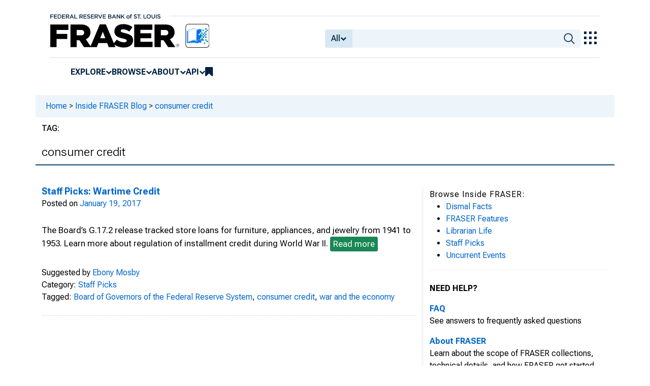

--- FILE ---
content_type: text/css
request_url: https://fraser.stlouisfed.org/blog/wp-content/themes/fraser/style.css
body_size: 4874
content:
p {font-size:1.0em}
h1 {margin-top: 20px;}
.btn-group-xs > .btn, .btn-xs {
	padding: 1px 5px;
	/*font-size: 12px;*/
	line-height: 1.5;
	border-radius: 3px;
}
.share-box .input-group {
	display: inline-flex;
	width: unset;
}
.share-box .input-group .btn.btn-outline-secondary, .share-box .input-group input {
	/*font-size: 14px;*/
}
/* =Layout
-------------------------------------------------------------- */

/*
LAYOUT: Two columns
DESCRIPTION: Two-column fixed layout with one sidebar right of content
*/
#container {
	float: left;
	margin: 0 -240px 0 0;
	width: 800px;
}

#secondary {
	overflow: hidden;
	float:left;
	width: 220px;
	background:#EEE;
	padding:0 1em;
}
#primary ul li {padding:0 0 1em 0}
#secondary {
	clear: right;
}
#footer {
	clear: both;
}

.share-box a {
	width: 34px;
	margin-right: 8px;
	padding: 0 !important;
	color: #000 !important;
	vertical-align: top;
}

.share-box .facebook {
	color: #3b5998 !important;
}

/*.share-box #twitter-link-title {*/
/*	color: #55acee !important;*/
/*}*/

#twitter-x-link-title{
	margin-right: 0;
}

.twitter-x-black-bg{
	background-color: black;
	height:34px;
	width: 34px;
	border-radius: 6px;
	margin-top: 2px;
	justify-content: center
}

.x-logo-white{
	height: 27px !important;
	margin: 3.5px 3.5px !important;
}

.share-box .email {
	background-color: #555555;
	border-color: #55acee; }

#___sharetoclassroom_0 {
	display: none !important;
	margin: 1px 2px 0 -8px !important;
    vertical-align: top !important;
}

/*.entry-meta {margin-bottom:1em}*/
/*.entry-title a {font-size:24px;color:#333!important;margin-bottom:0}*/
/*.entry-meta , .entry-meta a , .meta-prep , .entry-utility , .entry-utility a , .entry-utility-prep {color:#666 !important;font-size:.9em !important}*/
a img {border:0}

/*
LAYOUT: One column, no sidebar
DESCRIPTION: One centered column with no sidebar
*/

.one-column #content {
	margin: 0 auto;
	width: 640px;
}

/*
LAYOUT: Full width, no sidebar
DESCRIPTION: Full width content with no sidebar; used for attachment pages
*/

.single-attachment #content {
	margin: 0 auto;
	width: 900px;
}

/* =Global Elements
-------------------------------------------------------------- */


.hentry {
	margin: 0 0 1.5em 0;
	border-bottom:1px dotted #ccc;
	padding-bottom:1.5em;
}
.home .sticky {
	background: #f2f7fc;
	border-top: 4px solid #000;
	margin-left: -20px;
	margin-right: -20px;
	padding: 18px 20px;
}
.single .hentry {
	margin: 0 0 10px 0;
}
.page-title {

	/*font-size: 14px;*/
	font-weight: bold;
	margin: 0 0 36px 0;
}
.page-title span {
	color: #333;
	/*font-size: 13px;*/
	font-style: italic;
	font-weight: normal;
}
.page-title a:link,
.page-title a:visited {
	text-decoration: none;
}

/*#content .entry-title {

	font-size: 18px;
	font-weight: bold;
	line-height: 1.3em;
	margin-bottom: 0;
}*/
.entry-title a:link,
.entry-title a:visited {

	text-decoration: none;
}

.entry-meta abbr,
.entry-utility abbr {
	border: none;
}
.entry-content,
.entry-summary {
	clear: both;
	padding: 12px 0 0 0;
}
.entry-summary p {
    font-size: 17px;
}
#content .entry-summary p:last-child {
	margin-bottom: 12px;
}
.entry-content fieldset {
	border: 1px solid #e7e7e7;
	margin: 0 0 24px 0;
	padding: 24px;
}
.entry-content fieldset legend {
	background: #fff;

	font-weight: bold;
	padding: 0 24px;
}
.entry-content input {
	margin: 0 0 24px 0;
}
.entry-content input.file,
.entry-content input.button {
	margin-right: 24px;
}
.entry-content label {
	/*font-size: 12px;*/
}
.entry-content select {
	margin: 0 0 24px 0;
}
.entry-content a {
    font-weight: bold;
}
.entry-content sup,
.entry-content sub {
	/*font-size: 10px;*/
}
.entry-content blockquote.left {
	float: left;
	margin-left: 0;
	margin-right: 24px;
	text-align: right;
	width: 33%;
}
.entry-content blockquote.right {
	float: right;
	margin-left: 24px;
	margin-right: 0;
	text-align: left;
	width: 33%;
}
.page-link {

	font-weight: bold;
	margin: 0 0 22px 0;
	word-spacing: 0.5em;
}
.page-link a:link,
.page-link a:visited {
	background: #f1f1f1;
	font-weight: normal;
	padding: 0.5em 0.75em;
	text-decoration: none;
}
.home .sticky .page-link a {
	background: #d9e8f7;
}
.page-link a:active,
body.page .edit-link {
	clear: both;
	display: block;
}
#entry-author-info {
	background: #f2f7fc;
	border-top: 4px solid #000;
	clear: both;
	/*font-size: 14px;*/
	line-height: 20px;
	margin: 24px 0;
	overflow: hidden;
	padding: 18px 20px;
}
#entry-author-info #author-avatar {
	background: #fff;
	border: 1px solid #e7e7e7;
	float: left;
	height: 60px;
	margin: 0 -104px 0 0;
	padding: 11px;
}
#entry-author-info #author-description {
	float: left;
	margin: 0 0 0 104px;
}
#entry-author-info h2 {

	font-size: 100%;
	font-weight: bold;
	margin-bottom: 0;
}
.entry-utility {
	clear: both;
	font-size: 16px;
	margin-top: 30px;
	/*line-height: 18px;*/
}
.entry-meta a,
.entry-utility a {
}
#content .video-player {
	padding: 0;
}


/* =Asides
-------------------------------------------------------------- */

.home #content .category-asides p {
	/*font-size: 14px;*/
	line-height: 20px;
	margin-bottom: 10px;
	margin-top: 0;
}
.home .hentry.category-asides {
	padding: 0;
}
.home #content .category-asides .entry-content {
	padding-top: 0;
}


/* =Gallery listing
-------------------------------------------------------------- */

.category-gallery .size-thumbnail img {
	border: 10px solid #f1f1f1;
	margin-bottom: 0;
}
.category-gallery .gallery-thumb {
	float: left;
	margin-right: 20px;
	margin-top: -4px;
}
.home #content .category-gallery .entry-utility {
	padding-top: 4px;
}


/* =Attachment pages
-------------------------------------------------------------- */

.attachment .entry-content .entry-caption {
	font-size: 140%;
	margin-top: 24px;
}
.attachment .entry-content .nav-previous a:before {
	content: '\2190\00a0';
}
.attachment .entry-content .nav-next a:after {
	content: '\00a0\2192';
}


/* =Images
-------------------------------------------------------------- */

#content img {
	margin: 0;
	max-width: 640px;
}
#content img:not([width]) {
	width: auto;
}
#content img:not([height]) {
	height: auto;
}

#content .attachment img {
	max-width: 900px;
}
#content .alignleft,
#content img.alignleft {
	display: inline;
	float: left;
	margin-right: 24px;
	margin-top: 4px;
}
#content .alignright,
#content img.alignright {
	display: inline;
	float: right;
	margin-left: 24px;
	margin-top: 4px;
}
#content .aligncenter,
#content img.aligncenter {
	clear: both;
	display: block;
	margin-left: auto;
	margin-right: auto;
}
#content img.alignleft,
#content img.alignright,
#content img.aligncenter {
	margin-bottom: 12px;
}
#content .wp-caption {
	background: #f1f1f1;
	line-height: 18px;
	margin-bottom: 20px;
	/*padding: 4px;*/
	text-align: center;
	max-width: 757px;
}
#content .wp-caption img {
	margin: 5px 5px 0;
	max-width: calc(100% - 20px);
}
#content .wp-caption p.wp-caption-text {
	/*font-size: 12px;*/
	margin: 5px;
}

#content .wp-caption p.wp-caption-text a {
	/* These are technically the same, but use both */
	overflow-wrap: break-word;
	word-wrap: break-word;

	-ms-word-break: break-all;
	/* This is the dangerous one in WebKit, as it breaks things wherever */
	word-break: break-all;
	/* Instead use this non-standard one: */
	word-break: break-word;

	/* Adds a hyphen where the word breaks, if supported (No Blink) */
	-ms-hyphens: auto;
	-moz-hyphens: auto;
	-webkit-hyphens: auto;
	hyphens: auto;
}

#content .wp-smiley {
	margin: 0;
}
#content .gallery {
	margin: 0 auto 18px;
}
#content .gallery .gallery-item {
	float: left;
	margin-top: 0;
	text-align: center;
	width: 33%;
}
#content .gallery img {
	border: 2px solid #cfcfcf;
}
#content .gallery .gallery-caption {
	/*font-size: 12px;*/
	margin: 0 0 12px;
}
#content .gallery dl {
	margin: 0;
}
#content .gallery img {
	border: 10px solid #f1f1f1;
}
#content .gallery br+br {
	display: none;
}
#content .attachment img { /* single attachment images should be centered */
	display: block;
	margin: 0 auto;
}


/* =Comments
-------------------------------------------------------------- */
#comments {
	clear: both;
}
#comments .navigation {
	padding: 0 0 18px 0;
}
h3#comments-title,
h3#reply-title {

	font-size: 20px;
	font-weight: bold;
	margin-bottom: 0;
}
h3#comments-title {
	padding: 24px 0;
}
.commentlist {
	list-style: none;
	margin: 0;
}
.commentlist li.comment {
	border-bottom: 1px solid #e7e7e7;
	line-height: 24px;
	margin: 0 0 24px 0;
	padding: 0 0 0 56px;
	position: relative;
}
.commentlist li:last-child {
	border-bottom: none;
	margin-bottom: 0;
}
#comments .comment-body ul,
#comments .comment-body ol {
	margin-bottom: 18px;
}
#comments .comment-body p:last-child {
	margin-bottom: 6px;
}
#comments .comment-body blockquote p:last-child {
	margin-bottom: 24px;
}
.commentlist ol {
	list-style: decimal;
}
.commentlist .avatar {
	position: absolute;
	top: 4px;
	left: 0;
}
.comment-author {
}
.comment-author cite {

	font-style: normal;
	font-weight: bold;
}
.comment-author .says {
	font-style: italic;
}
.comment-meta {
	/*font-size: 12px;*/
	margin: 0 0 18px 0;
}
.comment-meta a:link,
.comment-meta a:visited {
	text-decoration: none;
}
.comment-meta a:active,
.commentlist .even {
}
.commentlist .bypostauthor {
}
.reply {
	/*font-size: 12px;*/
	padding: 0 0 24px 0;
}
.reply a,
a.comment-edit-link {
}
.commentlist .children {
	list-style: none;
	margin: 0;
}
.commentlist .children li {
	border: none;
	margin: 0;
}
.nopassword,
.nocomments {
	display: none;
}
#comments .pingback {
	border-bottom: 1px solid #e7e7e7;
	margin-bottom: 18px;
	padding-bottom: 18px;
}
.commentlist li.comment+li.pingback {
	margin-top: -6px;
}
#comments .pingback p {
	display: block;
	/*font-size: 12px;*/
	line-height: 18px;
	margin: 0;
}
#comments .pingback .url {
	/*font-size: 13px;*/
	font-style: italic;
}

/* Comments form */
input[type=submit] {
	color: #333;
}
#respond {
	border-top: 1px solid #e7e7e7;
	margin: 24px 0;
	overflow: hidden;
	position: relative;
}
#respond p {
	margin: 0;
}
#respond .comment-notes {
	margin-bottom: 1em;
}
.form-allowed-tags {
	line-height: 1em;
}
.children #respond {
	margin: 0 48px 0 0;
}
h3#reply-title {
	margin: 18px 0;
}
#comments-list #respond {
	margin: 0 0 18px 0;
}
#comments-list ul #respond {
	margin: 0;
}
#cancel-comment-reply-link {
	/*font-size: 12px;*/
	font-weight: normal;
	line-height: 18px;
}
#respond .required {
	color: #ff4b33;
	font-weight: bold;
}
#respond label {
	/*font-size: 12px;*/
}
#respond input {
	margin: 0 0 9px;
	width: 98%;
}
#respond textarea {
	width: 98%;
}
#respond .form-allowed-tags {
	/*font-size: 12px;*/
	line-height: 18px;
}
#respond .form-allowed-tags code {
	/*font-size: 11px;*/
}
#respond .form-submit {
	margin: 12px 0;
}
#respond .form-submit input {
	/*font-size: 14px;*/
	width: auto;
}


/* =Widget Areas
-------------------------------------------------------------- */

.widget-area ul {
	list-style: none;
	margin-left: 0;
}
.widget-area ul ul {
	list-style: square;
	margin-left: 1.3em;
}
.widget_search #s {/* This keeps the search inputs in line */
	width: 60%;
}
.widget_search label {
	display: none;
}
.widget-container {
	margin: 0 0 18px 0;
}
.widget-title {
	color: #222;
	font-weight: bold;
}
.widget-area a:link,
.widget-area a:visited {
	text-decoration: none;
}
.widget-area .entry-meta {
	/*font-size: 11px;*/
}
#wp_tag_cloud div {
	line-height: 1.6em;
}
#wp-calendar {
	width: 100%;
}
#wp-calendar caption {
	color: #222;
	/*font-size: 14px;*/
	font-weight: bold;
	padding-bottom: 4px;
	text-align: left;
}
#wp-calendar thead {
	/*font-size: 11px;*/
}
#wp-calendar thead th {
}
#wp-calendar tbody {
	color: #aaa;
}
#wp-calendar tbody td {
	background: #f5f5f5;
	border: 1px solid #fff;
	padding: 3px 0 2px;
	text-align: center;
}
#wp-calendar tbody .pad {
	background: none;
}
#wp-calendar tfoot #next {
	text-align: right;
}
.widget_rss a.rsswidget {

}
.widget_rss .widget-title img {
	width: 11px;
	height: 11px;
}

/* Main sidebars */
#main .widget-area ul {
	margin-left: 0;
	padding: 0 20px 0 0;
}
#main .widget-area ul ul {
	border: none;
	margin-left: 1.3em;
	padding: 0;
}
#primary {
}
#secondary {
}

code {
font-family: Consolas,Menlo,Monaco,Lucida Console,Liberation Mono,DejaVu Sans Mono,Bitstream Vera Sans Mono,Courier New,monospace,serif;
line-height:130%;
background:#EEE;
}

.smallertext {
	/*font-size: 0.9em;*/
}

